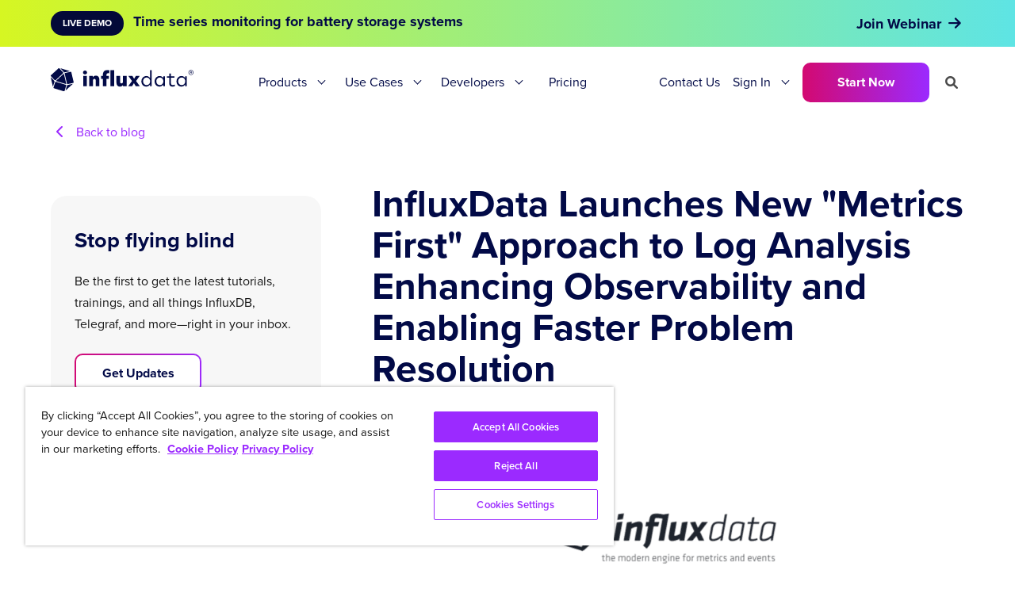

--- FILE ---
content_type: application/javascript; charset=UTF-8
request_url: https://dev.visualwebsiteoptimizer.com/j.php?a=634566&u=https%3A%2F%2Fwww.influxdata.com%2Fblog%2Finfluxdata-launches-new-metrics-first-approach-to-log-analysis-enhancing-observability-and-enabling-faster-problem-resolution%2F&vn=2.2&ph=1&st=1281.810000000064&x=true
body_size: 12430
content:
(function(){function _vwo_err(e){function gE(e,a){return"https://dev.visualwebsiteoptimizer.com/ee.gif?a=634566&s=j.php&_cu="+encodeURIComponent(window.location.href)+"&e="+encodeURIComponent(e&&e.message&&e.message.substring(0,1e3)+"&vn=")+(e&&e.code?"&code="+e.code:"")+(e&&e.type?"&type="+e.type:"")+(e&&e.status?"&status="+e.status:"")+(a||"")}var vwo_e=gE(e);try{typeof navigator.sendBeacon==="function"?navigator.sendBeacon(vwo_e):(new Image).src=vwo_e}catch(err){}}try{var extE=0,prevMode=false;window._VWO_Jphp_StartTime = (window.performance && typeof window.performance.now === 'function' ? window.performance.now() : new Date().getTime());;;(function(){window._VWO=window._VWO||{};var aC=window._vwo_code;if(typeof aC==='undefined'){window._vwo_mt='dupCode';return;}if(window._VWO.sCL){window._vwo_mt='dupCode';window._VWO.sCDD=true;try{if(aC){clearTimeout(window._vwo_settings_timer);var h=document.querySelectorAll('#_vis_opt_path_hides');var x=h[h.length>1?1:0];x&&x.remove();}}catch(e){}return;}window._VWO.sCL=true;;window._vwo_mt="live";var localPreviewObject={};var previewKey="_vis_preview_"+634566;var wL=window.location;;try{localPreviewObject[previewKey]=window.localStorage.getItem(previewKey);JSON.parse(localPreviewObject[previewKey])}catch(e){localPreviewObject[previewKey]=""}try{window._vwo_tm="";var getMode=function(e){var n;if(window.name.indexOf(e)>-1){n=window.name}else{n=wL.search.match("_vwo_m=([^&]*)");n=n&&atob(decodeURIComponent(n[1]))}return n&&JSON.parse(n)};var ccMode=getMode("_vwo_cc");if(window.name.indexOf("_vis_heatmap")>-1||window.name.indexOf("_vis_editor")>-1||ccMode||window.name.indexOf("_vis_preview")>-1){try{if(ccMode){window._vwo_mt=decodeURIComponent(wL.search.match("_vwo_m=([^&]*)")[1])}else if(window.name&&JSON.parse(window.name)){window._vwo_mt=window.name}}catch(e){if(window._vwo_tm)window._vwo_mt=window._vwo_tm}}else if(window._vwo_tm.length){window._vwo_mt=window._vwo_tm}else if(location.href.indexOf("_vis_opt_preview_combination")!==-1&&location.href.indexOf("_vis_test_id")!==-1){window._vwo_mt="sharedPreview"}else if(localPreviewObject[previewKey]){window._vwo_mt=JSON.stringify(localPreviewObject)}if(window._vwo_mt!=="live"){;if(typeof extE!=="undefined"){extE=1}if(!getMode("_vwo_cc")){(function(){var cParam='';try{if(window.VWO&&window.VWO.appliedCampaigns){var campaigns=window.VWO.appliedCampaigns;for(var cId in campaigns){if(campaigns.hasOwnProperty(cId)){var v=campaigns[cId].v;if(cId&&v){cParam='&c='+cId+'-'+v+'-1';break;}}}}}catch(e){}var prevMode=false;_vwo_code.load('https://dev.visualwebsiteoptimizer.com/j.php?mode='+encodeURIComponent(window._vwo_mt)+'&a=634566&f=1&u='+encodeURIComponent(window._vis_opt_url||document.URL)+'&eventArch=true'+'&x=true'+cParam,{sL:window._vwo_code.sL});if(window._vwo_code.sL){prevMode=true;}})();}else{(function(){window._vwo_code&&window._vwo_code.finish();_vwo_ccc={u:"/j.php?a=634566&u=https%3A%2F%2Fwww.influxdata.com%2Fblog%2Finfluxdata-launches-new-metrics-first-approach-to-log-analysis-enhancing-observability-and-enabling-faster-problem-resolution%2F&vn=2.2&ph=1&st=1281.810000000064&x=true"};var s=document.createElement("script");s.src="https://app.vwo.com/visitor-behavior-analysis/dist/codechecker/cc.min.js?r="+Math.random();document.head.appendChild(s)})()}}}catch(e){var vwo_e=new Image;vwo_e.src="https://dev.visualwebsiteoptimizer.com/ee.gif?s=mode_det&e="+encodeURIComponent(e&&e.stack&&e.stack.substring(0,1e3)+"&vn=");aC&&window._vwo_code.finish()}})();
;;window._vwo_cookieDomain="influxdata.com";;;;if(prevMode){return}if(window._vwo_mt === "live"){window.VWO=window.VWO||[];window._vwo_acc_id=634566;window.VWO._=window.VWO._||{};;;window.VWO.visUuid="DAD013625E1D0CF70C13F195CBC0FEFF7|49347c1684095afa4ec8d439e2451bfa";
;_vwo_code.sT=_vwo_code.finished();(function(c,a,e,d,b,z,g,sT){if(window.VWO._&&window.VWO._.isBot)return;const cookiePrefix=window._vwoCc&&window._vwoCc.cookiePrefix||"";const useLocalStorage=sT==="ls";const cookieName=cookiePrefix+"_vwo_uuid_v2";const escapedCookieName=cookieName.replace(/([.*+?^${}()|[\]\\])/g,"\\$1");const cookieDomain=g;function getValue(){if(useLocalStorage){return localStorage.getItem(cookieName)}else{const regex=new RegExp("(^|;\\s*)"+escapedCookieName+"=([^;]*)");const match=e.cookie.match(regex);return match?decodeURIComponent(match[2]):null}}function setValue(value,days){if(useLocalStorage){localStorage.setItem(cookieName,value)}else{e.cookie=cookieName+"="+value+"; expires="+new Date(864e5*days+ +new Date).toGMTString()+"; domain="+cookieDomain+"; path=/"}}let existingValue=null;if(sT){const cookieRegex=new RegExp("(^|;\\s*)"+escapedCookieName+"=([^;]*)");const cookieMatch=e.cookie.match(cookieRegex);const cookieValue=cookieMatch?decodeURIComponent(cookieMatch[2]):null;const lsValue=localStorage.getItem(cookieName);if(useLocalStorage){if(lsValue){existingValue=lsValue;if(cookieValue){e.cookie=cookieName+"=; expires=Thu, 01 Jan 1970 00:00:01 GMT; domain="+cookieDomain+"; path=/"}}else if(cookieValue){localStorage.setItem(cookieName,cookieValue);e.cookie=cookieName+"=; expires=Thu, 01 Jan 1970 00:00:01 GMT; domain="+cookieDomain+"; path=/";existingValue=cookieValue}}else{if(cookieValue){existingValue=cookieValue;if(lsValue){localStorage.removeItem(cookieName)}}else if(lsValue){e.cookie=cookieName+"="+lsValue+"; expires="+new Date(864e5*366+ +new Date).toGMTString()+"; domain="+cookieDomain+"; path=/";localStorage.removeItem(cookieName);existingValue=lsValue}}a=existingValue||a}else{const regex=new RegExp("(^|;\\s*)"+escapedCookieName+"=([^;]*)");const match=e.cookie.match(regex);a=match?decodeURIComponent(match[2]):a}-1==e.cookie.indexOf("_vis_opt_out")&&-1==d.location.href.indexOf("vwo_opt_out=1")&&(window.VWO.visUuid=a),a=a.split("|"),b=new Image,g=window._vis_opt_domain||c||d.location.hostname.replace(/^www\./,""),b.src="https://dev.visualwebsiteoptimizer.com/v.gif?cd="+(window._vis_opt_cookieDays||0)+"&a=634566&d="+encodeURIComponent(d.location.hostname.replace(/^www\./,"") || c)+"&u="+a[0]+"&h="+a[1]+"&t="+z,d.vwo_iehack_queue=[b],setValue(a.join("|"),366)})("influxdata.com",window.VWO.visUuid,document,window,0,_vwo_code.sT,"influxdata.com","false"||null);
;clearTimeout(window._vwo_settings_timer);window._vwo_settings_timer=null;;;;;var vwoCode=window._vwo_code;if(vwoCode.filterConfig&&vwoCode.filterConfig.filterTime==="balanced"){vwoCode.removeLoaderAndOverlay()}var vwo_CIF=false;var UAP=false;;;var _vwo_style=document.getElementById('_vis_opt_path_hides'),_vwo_css=(vwoCode.hide_element_style?vwoCode.hide_element_style():'{opacity:0 !important;filter:alpha(opacity=0) !important;background:none !important;transition:none !important;}')+':root {--vwo-el-opacity:0 !important;--vwo-el-filter:alpha(opacity=0) !important;--vwo-el-bg:none !important;--vwo-el-ts:none !important;}',_vwo_text="" + _vwo_css;if (_vwo_style) { var e = _vwo_style.classList.contains("_vis_hide_layer") && _vwo_style; if (UAP && !UAP() && vwo_CIF && !vwo_CIF()) { e ? e.parentNode.removeChild(e) : _vwo_style.parentNode.removeChild(_vwo_style) } else { if (e) { var t = _vwo_style = document.createElement("style"), o = document.getElementsByTagName("head")[0], s = document.querySelector("#vwoCode"); t.setAttribute("id", "_vis_opt_path_hides"), s && t.setAttribute("nonce", s.nonce), t.setAttribute("type", "text/css"), o.appendChild(t) } if (_vwo_style.styleSheet) _vwo_style.styleSheet.cssText = _vwo_text; else { var l = document.createTextNode(_vwo_text); _vwo_style.appendChild(l) } e ? e.parentNode.removeChild(e) : _vwo_style.removeChild(_vwo_style.childNodes[0])}};window.VWO.ssMeta = { enabled: 0, noSS: 0 };;;VWO._=VWO._||{};window._vwo_clicks=false;VWO._.allSettings=(function(){return{dataStore:{campaigns:{46:{"status":"RUNNING","urlRegex":"^https\\:\\\/\\\/influxdata\\.com.*$","type":"TRACK","clickmap":0,"pc_traffic":100,"ss":null,"version":1,"id":46,"name":"Goal - GetInfluxDB - OSS download button clicks","isEventMigrated":true,"globalCode":[],"exclude_url":"","triggers":[9908965],"mt":{"15":"9908968"},"metrics":[{"type":"g","metricId":0,"id":15}],"ep":1670442346000,"comb_n":{"1":"Website"},"stag":0,"sections":{"1":{"path":"","variations":[],"triggers":[]}},"combs":{"1":1},"segment_code":"true","goals":{"15":{"url":"#post-230125 > div > div.fl-builder-content.fl-builder-content-230125.fl-builder-content-primary.fl-builder-global-templates-locked > div.fl-row.fl-row-full-width.fl-row-bg-none.fl-node-839gleyu4pmq > div > div > div > div.fl-col.fl-node-recli7pdubfs.fl-col-small > div > div.fl-module.fl-module-button.fl-node-8euag4jozcv1.blue-button > div > div > a > span","pExcludeUrl":"","type":"CLICK_ELEMENT","pUrl":"^https\\:\\\/\\\/influxdata\\.com\\\/get\\-influxdb\\\/?(?:[\\?#].*)?$","mca":false}},"manual":false,"multiple_domains":0,"ibe":0}, 42:{"status":"RUNNING","urlRegex":"^https\\:\\\/\\\/influxdata\\.com\\\/.*$","type":"TRACK","clickmap":0,"pc_traffic":100,"ss":null,"version":1,"id":42,"name":"Contact Sales (B) with Chili Piper Form (submit button)","isEventMigrated":true,"globalCode":[],"exclude_url":"","triggers":[9908947],"mt":{"12":"9908950"},"metrics":[{"type":"g","metricId":0,"id":12}],"ep":1668799184000,"comb_n":{"1":"Website"},"stag":0,"sections":{"1":{"path":"","variations":[],"triggers":[]}},"combs":{"1":1},"segment_code":"true","goals":{"12":{"url":"#mktoForm_2793 > div.mktoButtonRow > span > button","pExcludeUrl":"","type":"CLICK_ELEMENT","pUrl":"^https\\:\\\/\\\/influxdata\\.com\\\/contact\\-sales\\-b\\\/?(?:[\\?#].*)?$","mca":false}},"manual":false,"multiple_domains":0,"ibe":0}, 32:{"status":"RUNNING","urlRegex":"^https\\:\\\/\\\/influxdata\\.com.*$","type":"TRACK","clickmap":0,"pc_traffic":100,"ss":null,"version":1,"id":32,"name":"Contact Sales with Chili Piper form","isEventMigrated":true,"globalCode":[],"exclude_url":"","triggers":[9908932],"mt":{"10":"9908935"},"metrics":[{"type":"g","metricId":0,"id":10}],"ep":1668123043000,"comb_n":{"1":"Website"},"stag":0,"sections":{"1":{"path":"","variations":[],"triggers":[]}},"combs":{"1":1},"segment_code":"true","goals":{"10":{"urlRegex":"^https\\:\\\/\\\/influxdata\\.com\\\/contact\\-sales\\\/thank\\-you\\\/?(?:[\\?#].*)?$","pExcludeUrl":"","type":"FORM_SUBMIT","pUrl":"^https\\:\\\/\\\/influxdata\\.com\\\/contact\\-sales\\\/?(?:[\\?#].*)?$|^https\\:\\\/\\\/influxdata\\.com\\\/contact\\-sales\\-b\\\/?(?:[\\?#].*)?$","excludeUrl":"","mca":false}},"manual":false,"multiple_domains":0,"ibe":0}, 35:{"status":"RUNNING","urlRegex":"^https\\:\\\/\\\/influxdata\\.com.*$","type":"TRACK","clickmap":0,"pc_traffic":100,"ss":null,"version":1,"id":35,"name":"Tracking clicks on \"Get InfluxDB\" button","isEventMigrated":true,"globalCode":[],"exclude_url":"","triggers":[9908938],"mt":{"11":"9908941"},"metrics":[{"type":"g","metricId":0,"id":11}],"ep":1668667786000,"comb_n":{"1":"Website"},"stag":0,"sections":{"1":{"path":"","variations":[],"triggers":[]}},"combs":{"1":1},"segment_code":"true","goals":{"11":{"url":"#inline-one > div > div > a","pExcludeUrl":"","type":"CLICK_ELEMENT","pUrl":"^https\\:\\\/\\\/influxdata\\.com\\\/products\\\/?(?:[\\?#].*)?$","mca":false}},"manual":false,"multiple_domains":0,"ibe":0}, 43:{"status":"RUNNING","urlRegex":"^https\\:\\\/\\\/influxdata\\.com\\\/.*$","type":"TRACK","clickmap":0,"pc_traffic":100,"ss":null,"version":1,"id":43,"name":"Contact Sales (Original) Chili Piper form submissions","isEventMigrated":true,"globalCode":[],"exclude_url":"","triggers":[9908953],"mt":{"13":"9908956"},"metrics":[{"type":"g","metricId":0,"id":13}],"ep":1669161031000,"comb_n":{"1":"Website"},"stag":0,"sections":{"1":{"path":"","variations":[],"triggers":[]}},"combs":{"1":1},"segment_code":"true","goals":{"13":{"url":"#mktoForm_2847 > div.mktoButtonRow > span > button","pExcludeUrl":"","type":"CLICK_ELEMENT","pUrl":"^https\\:\\\/\\\/influxdata\\.com\\\/contact\\-sales\\\/?(?:[\\?#].*)?$","mca":false}},"manual":false,"multiple_domains":0,"ibe":0}, 45:{"status":"RUNNING","urlRegex":"^https\\:\\\/\\\/influxdata\\.com.*$","type":"TRACK","clickmap":0,"pc_traffic":100,"ss":null,"version":1,"id":45,"name":"Goal - GetInfluxDB - Try for Free button clicks","isEventMigrated":true,"globalCode":[],"exclude_url":"","triggers":[9908959],"mt":{"14":"9908962"},"metrics":[{"type":"g","metricId":0,"id":14}],"ep":1670442218000,"comb_n":{"1":"Website"},"stag":0,"sections":{"1":{"path":"","variations":[],"triggers":[]}},"combs":{"1":1},"segment_code":"true","goals":{"14":{"url":"#post-230125 > div > div.fl-builder-content.fl-builder-content-230125.fl-builder-content-primary.fl-builder-global-templates-locked > div.fl-row.fl-row-full-width.fl-row-bg-none.fl-node-839gleyu4pmq > div > div > div > div.fl-col.fl-node-e1cynzwj5mks.fl-col-small > div > div.fl-module.fl-module-button.fl-node-opl84fav9yju.blue-button > div > div > a > span","pExcludeUrl":"","type":"CLICK_ELEMENT","pUrl":"^https\\:\\\/\\\/influxdata\\.com\\\/get\\-influxdb\\\/?(?:[\\?#].*)?$","mca":false}},"manual":false,"multiple_domains":0,"ibe":0}, 197:{"status":"RUNNING","urlRegex":"","sections":{"1":{"sen":{"2":true,"1":true},"variation_names":{"2":"Experience-1","1":"Original"},"triggers":{"2":"11844121","1":"11844121"},"path":"","variations":{"2":[{"xpath":"#page","tag":"C_634566_197_1_2_0","rtag":"R_634566_197_1_2_0"}],"1":[]},"segment":{"2":"true","1":"true"},"globalWidgetSnippetIds":{"2":[],"1":[]}}},"type":"VISUAL_AB","clickmap":1,"pgre":true,"pc_traffic":100,"ss":null,"triggers":[10560835],"version":4,"id":197,"iType":{"type":"TARGETING","v":1},"pg_config":["2087916"],"metrics":[{"type":"m","metricId":1140799,"id":1}],"name":"Resources update on Paul's Beta blog post","comb_n":{"2":"Experience-1","1":"Original"},"GTM":1,"exclude_url":"","ps":true,"mt":{"1":"10157293"},"ep":1742221024000,"globalCode":[],"varSegAllowed":true,"stag":0,"muts":{"post":{"refresh":true,"enabled":true}},"combs":{"2":1,"1":0},"segment_code":"true","goals":{"1":{"type":"CUSTOM_GOAL","identifier":"vwo_engagement","mca":false}},"manual":false,"multiple_domains":0,"ibe":0}, 187:{"status":"RUNNING","urlRegex":"","sections":{"1":{"sen":{"2":true,"1":true},"variation_names":{"2":"Experience-1","1":"Original"},"triggers":{"2":"11844121","1":"11844121"},"path":"","variations":{"2":[{"xpath":".feature-flex > a:nth-of-type(1)","tag":"C_634566_187_1_2_0","rtag":"R_634566_187_1_2_0"},{"xpath":".feature-flex > a:nth-of-type(2)","tag":"C_634566_187_1_2_1","rtag":"R_634566_187_1_2_1"},{"xpath":".feature-flex > a:nth-of-type(3)","tag":"C_634566_187_1_2_2","rtag":"R_634566_187_1_2_2"},{"xpath":".feature-flex > a:nth-of-type(4)","tag":"C_634566_187_1_2_3","rtag":"R_634566_187_1_2_3"},{"xpath":".feature-flex > a:nth-of-type(5)","tag":"C_634566_187_1_2_4","rtag":"R_634566_187_1_2_4"},{"xpath":".feature-flex > a:nth-of-type(6)","tag":"C_634566_187_1_2_5","rtag":"R_634566_187_1_2_5"}],"1":[]},"segment":{"2":"true","1":"true"},"globalWidgetSnippetIds":{"2":[],"1":[]}}},"type":"VISUAL_AB","clickmap":1,"pgre":true,"pc_traffic":100,"ss":null,"triggers":[10560835],"version":4,"id":187,"iType":{"type":"TARGETING","v":1},"pg_config":["2031703"],"metrics":[{"type":"m","metricId":1140799,"id":1}],"name":"Resources replacement - \"Query the Latest Values...\" blog post","comb_n":{"2":"Experience-1","1":"Original"},"GTM":1,"exclude_url":"","ps":true,"mt":{"1":"10157293"},"ep":1740954880000,"globalCode":[],"varSegAllowed":true,"stag":0,"muts":{"post":{"refresh":true,"enabled":true}},"combs":{"2":1,"1":0},"segment_code":"true","goals":{"1":{"type":"CUSTOM_GOAL","identifier":"vwo_engagement","mca":false}},"manual":false,"multiple_domains":0,"ibe":0}, 190:{"status":"RUNNING","urlRegex":"","sections":{"1":{"sen":{"2":true,"1":true},"variation_names":{"2":"Experience-1","1":"Original"},"triggers":{"2":"11844121","1":"11844121"},"path":"","variations":{"2":[{"xpath":".page","tag":"C_634566_190_1_2_0","rtag":"R_634566_190_1_2_0"}],"1":[]},"segment":{"2":"true","1":"true"},"globalWidgetSnippetIds":{"2":[],"1":[]}}},"type":"VISUAL_AB","clickmap":1,"pgre":true,"pc_traffic":100,"ss":null,"triggers":[10560835],"version":4,"id":190,"iType":{"type":"TARGETING","v":1},"pg_config":["2031760"],"metrics":[{"type":"m","metricId":1140799,"id":1}],"name":"Resources replacement - \"Scale Time Series Workloads on AWS...\" blog","comb_n":{"2":"Experience-1","1":"Original"},"GTM":1,"exclude_url":"","ps":true,"mt":{"1":"10157293"},"ep":1740977831000,"globalCode":[],"varSegAllowed":true,"stag":0,"muts":{"post":{"refresh":true,"enabled":true}},"combs":{"2":1,"1":0},"segment_code":"true","goals":{"1":{"type":"CUSTOM_GOAL","identifier":"vwo_engagement","mca":false}},"manual":false,"multiple_domains":0,"ibe":0}, 186:{"status":"RUNNING","urlRegex":"","sections":{"1":{"sen":{"2":true,"1":true},"variation_names":{"2":"Experience-1","1":"Original"},"triggers":{"2":"11844121","1":"11844121"},"path":"","variations":{"2":[{"xpath":".feature-flex > a:nth-of-type(3)","tag":"C_634566_186_1_2_0","rtag":"R_634566_186_1_2_0"},{"xpath":".feature-flex > a:nth-of-type(4)","tag":"C_634566_186_1_2_1","rtag":"R_634566_186_1_2_1"},{"xpath":".feature-flex > a:nth-of-type(6)","tag":"C_634566_186_1_2_2","rtag":"R_634566_186_1_2_2"},{"xpath":".feature-flex > a:nth-of-type(1)","tag":"C_634566_186_1_2_3","rtag":"R_634566_186_1_2_3"},{"xpath":".feature-flex > a:nth-of-type(2)","tag":"C_634566_186_1_2_4","rtag":"R_634566_186_1_2_4"},{"xpath":".feature-flex > a:nth-of-type(5)","tag":"C_634566_186_1_2_5","rtag":"R_634566_186_1_2_5"}],"1":[]},"segment":{"2":"true","1":"true"},"globalWidgetSnippetIds":{"2":[],"1":[]}}},"type":"VISUAL_AB","clickmap":1,"pgre":true,"pc_traffic":100,"ss":null,"triggers":[10560835],"version":4,"id":186,"iType":{"type":"TARGETING","v":1},"pg_config":["2031226"],"metrics":[{"type":"m","metricId":1140799,"id":1}],"name":"Resources replacement - for Paul's InfluxDB 3 blog","comb_n":{"2":"Experience-1","1":"Original"},"GTM":1,"exclude_url":"","ps":true,"mt":{"1":"10157293"},"ep":1740953113000,"globalCode":[],"varSegAllowed":true,"stag":0,"muts":{"post":{"refresh":true,"enabled":true}},"combs":{"2":1,"1":0},"segment_code":"true","goals":{"1":{"type":"CUSTOM_GOAL","identifier":"vwo_engagement","mca":false}},"manual":false,"multiple_domains":0,"ibe":0}, 188:{"status":"RUNNING","urlRegex":"","sections":{"1":{"sen":{"2":true,"1":true},"variation_names":{"2":"Experience-1","1":"Original"},"triggers":{"2":"11844121","1":"11844121"},"path":"","variations":{"2":[{"xpath":".feature-flex > a:nth-of-type(1)","tag":"C_634566_188_1_2_0","rtag":"R_634566_188_1_2_0"},{"xpath":".feature-flex > a:nth-of-type(2)","tag":"C_634566_188_1_2_1","rtag":"R_634566_188_1_2_1"},{"xpath":".feature-flex > a:nth-of-type(4)","tag":"C_634566_188_1_2_2","rtag":"R_634566_188_1_2_2"},{"xpath":".feature-flex > a:nth-of-type(5)","tag":"C_634566_188_1_2_3","rtag":"R_634566_188_1_2_3"},{"xpath":".feature-flex > a:nth-of-type(6)","tag":"C_634566_188_1_2_4","rtag":"R_634566_188_1_2_4"},{"xpath":".feature-flex > a:nth-of-type(3)","tag":"C_634566_188_1_2_5","rtag":"R_634566_188_1_2_5"}],"1":[]},"segment":{"2":"true","1":"true"},"globalWidgetSnippetIds":{"2":[],"1":[]}}},"type":"VISUAL_AB","clickmap":1,"pgre":true,"pc_traffic":100,"ss":null,"triggers":[10560835],"version":4,"id":188,"iType":{"type":"TARGETING","v":1},"pg_config":["2031616"],"metrics":[{"type":"m","metricId":1140799,"id":1}],"name":"Resources replacement - Even's blog about InfluxDB 3","comb_n":{"2":"Experience-1","1":"Original"},"GTM":1,"exclude_url":"","ps":true,"mt":{"1":"10157293"},"ep":1740976049000,"globalCode":[],"varSegAllowed":true,"stag":0,"muts":{"post":{"refresh":true,"enabled":true}},"combs":{"2":1,"1":0},"segment_code":"true","goals":{"1":{"type":"CUSTOM_GOAL","identifier":"vwo_engagement","mca":false}},"manual":false,"multiple_domains":0,"ibe":0}, 289:{"status":"RUNNING","urlRegex":"","pgre":true,"version":4,"aMTP":1,"name":"Home - Real-world AI vs Physical AI  - 289","mt":{"2":"21423052","1":"21423049"},"ep":1766446338000,"multiple_domains":0,"pg_config":["3089041"],"type":"VISUAL_AB","clickmap":1,"triggers":["10560835"],"ss":null,"id":289,"muts":{"post":{"refresh":true,"enabled":true}},"sV":1,"cEV":1,"comb_n":{"2":"Variation-1","1":"Control"},"exclude_url":"","varSegAllowed":false,"ibe":0,"pc_traffic":100,"metrics":[{"type":"g","metricId":0,"id":1},{"type":"m","metricId":2057179,"id":2}],"segment_code":"true","stag":1,"sections":{"1":{"editorXPaths":{"2":".gap-60 > div:nth-of-type(1) > h1:nth-of-type(1)","1":""},"variation_names":{"2":"Variation-1","1":"Control"},"triggers":[],"path":"","variations":{"2":[{"xpath":".gap-60 > div:nth-of-type(1) > h1:nth-of-type(1)","tag":"C_634566_289_1_2_0","rtag":"R_634566_289_1_2_0"}],"1":[]},"segment":{"2":1,"1":1},"globalWidgetSnippetIds":{"2":[],"1":[]}}},"combs":{"2":0.5,"1":0.5},"GTM":1,"goals":{"2":{"type":"CUSTOM_GOAL","identifier":"vwo_pageView","mca":false},"1":{"type":"CUSTOM_GOAL","identifier":null,"mca":false}},"globalCode":[],"ps":true,"manual":false}, 287:{"varSegAllowed":false,"status":"RUNNING","urlRegex":"","ps":true,"type":"VISUAL_AB","clickmap":1,"triggers":["10560835"],"pc_traffic":100,"ss":null,"pg_config":["2983162"],"version":4,"id":287,"muts":{"post":{"refresh":true,"enabled":true}},"cEV":1,"aMTP":1,"globalCode":[],"comb_n":{"2":"Variation-2","1":"Control"},"sV":1,"exclude_url":"","metrics":[{"type":"m","metricId":1355802,"id":2},{"type":"g","metricId":0,"id":4}],"mt":{"2":"12670989","4":"20943004"},"pgre":true,"ep":1763677320000,"name":"Contact Sales page - added Support link","stag":1,"sections":{"1":{"editorXPaths":{"2":[],"1":[]},"variation_names":{"2":"Variation-2","1":"Control"},"triggers":[],"path":"","variations":{"2":[{"xpath":".is-vcentered > div:nth-of-type(1)","tag":"C_634566_287_1_2_0","rtag":"R_634566_287_1_2_0"}],"1":[]},"segment":{"2":1,"1":1},"globalWidgetSnippetIds":{"2":[],"1":[]}}},"combs":{"2":0.5,"1":0.5},"segment_code":"true","goals":{"2":{"type":"CUSTOM_GOAL","identifier":"vwo_pageView","mca":false},"4":{"type":"CUSTOM_GOAL","identifier":null,"mca":false}},"manual":false,"multiple_domains":0,"ibe":0}, 286:{"status":"RUNNING","urlRegex":"^https\\:\\\/\\\/influxdata\\.com\\\/products\\\/influxdb\\-3\\-enterprise(?:(\\?[^#]*))?(?:(#.*))?$","type":"SPLIT_URL","clickmap":1,"pc_traffic":100,"ss":null,"varSegAllowed":false,"version":4,"id":286,"ps":true,"triggers":["19948850"],"sV":1,"globalCode":[],"comb_n":{"2":"Variation-1","1":"Control"},"cEV":1,"exclude_url":"","metrics":[{"type":"m","metricId":1355811,"id":1},{"type":"m","metricId":1305310,"id":2},{"type":"m","metricId":1930433,"id":3},{"type":"m","metricId":1433865,"id":4},{"type":"m","metricId":1355823,"id":5},{"type":"m","metricId":1355820,"id":6},{"type":"m","metricId":1355802,"id":7}],"mt":{"4":"13658754","5":"12671001","6":"12670998","1":"12669894","7":"12670989","2":"11943514","3":"19948853"},"pgre":true,"manual":false,"segment_code":"true","stag":1,"name":"Enterprise page - added CTAs test","combs":{"2":0.5,"1":0.5},"sections":{"1":{"variationsRegex":{"2":"^https\\:\\\/\\\/influxdata\\.com\\\/products\\\/influxdb3\\-enterprise\\\/?(?:[\\?#].*)?$","1":"^https\\:\\\/\\\/influxdata\\.com\\\/products\\\/influxdb\\-3\\-enterprise\\\/?(?:[\\?#].*)?$"},"urlModes":{"2":1,"1":1},"variation_names":{"2":"Variation-1","1":"Control"},"path":"","variations":{"2":"https:\/\/www.influxdata.com\/products\/influxdb3-enterprise","1":"https:\/\/www.influxdata.com\/products\/influxdb-3-enterprise"},"segment":{"2":1,"1":1},"triggers":[]}},"goals":{"4":{"type":"CUSTOM_GOAL","identifier":"vwo_pageView","mca":false},"5":{"type":"CUSTOM_GOAL","identifier":"vwo_pageView","mca":false},"6":{"type":"CUSTOM_GOAL","identifier":"vwo_pageView","mca":false},"1":{"type":"CUSTOM_GOAL","identifier":"vwo_pageView","mca":false},"7":{"type":"CUSTOM_GOAL","identifier":"vwo_pageView","mca":false},"2":{"url":["enterprise3-script"],"type":"CUSTOM_GOAL","identifier":"vwo_dom_click","mca":false},"3":{"type":"CUSTOM_GOAL","identifier":"vwo_dom_click","mca":false}},"ep":1762397860000,"multiple_domains":0,"ibe":0}, 288:{"varSegAllowed":false,"status":"RUNNING","urlRegex":"","ps":true,"type":"VISUAL_AB","clickmap":1,"triggers":[10560835],"pc_traffic":100,"ss":null,"pg_config":["3008833"],"version":4,"id":288,"muts":{"post":{"refresh":true,"enabled":true}},"cEV":1,"aMTP":1,"globalCode":[],"comb_n":{"2":"Variation-1","1":"Control"},"sV":1,"exclude_url":"","metrics":[{"type":"m","metricId":1995034,"id":1},{"type":"m","metricId":1995037,"id":2},{"type":"m","metricId":1995040,"id":3},{"type":"m","metricId":1140799,"id":4}],"mt":{"4":"10157293","3":"20665708","2":"20665705","1":"20665702"},"pgre":true,"ep":1764553421000,"name":"LP InfluxDB - Ent registration vs Ent download popup","stag":1,"sections":{"1":{"variation_names":{"2":"Variation-1","1":"Control"},"triggers":[],"path":"","variations":{"2":[{"xpath":".is-three-fifths-old > a:nth-of-type(1)","tag":"C_634566_288_1_2_0","rtag":"R_634566_288_1_2_0"},{"xpath":".br-30 > div:nth-of-type(1) > a:nth-of-type(1)","tag":"C_634566_288_1_2_1","rtag":"R_634566_288_1_2_1"},{"xpath":".enterpriseDllink","tag":"C_634566_288_1_2_2","rtag":"R_634566_288_1_2_2"},{"xpath":".is-one-third > a:nth-of-type(1)","tag":"C_634566_288_1_2_3","rtag":"R_634566_288_1_2_3"}],"1":[]},"segment":{"2":1,"1":1},"globalWidgetSnippetIds":{"2":[],"1":[]}}},"combs":{"2":0.5,"1":0.5},"segment_code":"true","goals":{"4":{"type":"CUSTOM_GOAL","identifier":"vwo_engagement","mca":false},"3":{"type":"CUSTOM_GOAL","identifier":"vwo_pageView","mca":false},"2":{"url":".copy-btn-enterprise","type":"CUSTOM_GOAL","identifier":"vwo_dom_click","mca":false},"1":{"type":"CUSTOM_GOAL","identifier":"vwo_pageView","mca":false}},"manual":false,"multiple_domains":0,"ibe":0}, 192:{"status":"RUNNING","urlRegex":"","sections":{"1":{"sen":{"2":true,"1":true},"variation_names":{"2":"Experience-1","1":"Original"},"triggers":{"2":"11844121","1":"11844121"},"path":"","variations":{"2":[{"xpath":"#page","tag":"C_634566_192_1_2_0","rtag":"R_634566_192_1_2_0"}],"1":[]},"segment":{"2":"true","1":"true"},"globalWidgetSnippetIds":{"2":[],"1":[]}}},"type":"VISUAL_AB","clickmap":1,"pgre":true,"pc_traffic":100,"ss":null,"triggers":[10560835],"version":4,"id":192,"iType":{"type":"TARGETING","v":1},"pg_config":["2031733"],"metrics":[{"type":"m","metricId":1140799,"id":1}],"name":"Resources replacement - \"Transform Data with the New Python...\" blog","comb_n":{"2":"Experience-1","1":"Original"},"GTM":1,"exclude_url":"","ps":true,"mt":{"1":"10157293"},"ep":1740977989000,"globalCode":[],"varSegAllowed":true,"stag":0,"muts":{"post":{"refresh":true,"enabled":true}},"combs":{"2":1,"1":0},"segment_code":"true","goals":{"1":{"type":"CUSTOM_GOAL","identifier":"vwo_engagement","mca":false}},"manual":false,"multiple_domains":0,"ibe":0}, 217:{"status":"RUNNING","urlRegex":"","sections":{"1":{"sen":{"2":true,"1":true},"variation_names":{"2":"Experience-1","1":"Original"},"triggers":{"2":"11844121","1":"11844121"},"path":"","variations":{"2":[{"xpath":".featured","tag":"C_634566_217_1_2_0","rtag":"R_634566_217_1_2_0"}],"1":[]},"segment":{"2":"true","1":"true"},"globalWidgetSnippetIds":{"2":[],"1":[]}}},"type":"VISUAL_AB","clickmap":1,"pgre":true,"pc_traffic":100,"ss":null,"triggers":[10560835],"version":4,"id":217,"iType":{"type":"TARGETING","v":1},"pg_config":["2128164"],"metrics":[{"type":"m","metricId":1140799,"id":1}],"name":"Resources change to v3 - Preventing Alert Storms blog post","comb_n":{"2":"Experience-1","1":"Original"},"GTM":1,"exclude_url":"","ps":true,"mt":{"1":"10157293"},"ep":1743036955000,"globalCode":[],"varSegAllowed":true,"stag":0,"muts":{"post":{"refresh":true,"enabled":true}},"combs":{"2":1,"1":0},"segment_code":"true","goals":{"1":{"type":"CUSTOM_GOAL","identifier":"vwo_engagement","mca":false}},"manual":false,"multiple_domains":0,"ibe":0}, 189:{"status":"RUNNING","urlRegex":"","sections":{"1":{"sen":{"2":true,"1":true},"variation_names":{"2":"Experience-1","1":"Original"},"triggers":{"2":"11844121","1":"11844121"},"path":"","variations":{"2":[{"xpath":"#page","tag":"C_634566_189_1_2_0","rtag":"R_634566_189_1_2_0"}],"1":[]},"segment":{"2":"true","1":"true"},"globalWidgetSnippetIds":{"2":[],"1":[]}}},"type":"VISUAL_AB","clickmap":1,"pgre":true,"pc_traffic":100,"ss":null,"triggers":[10560835],"version":4,"id":189,"iType":{"type":"TARGETING","v":1},"pg_config":["2031781"],"metrics":[{"type":"m","metricId":1140799,"id":1}],"name":"Resources replacement - InfluxData and AWS Expand Strategic Offering... blog","comb_n":{"2":"Experience-1","1":"Original"},"GTM":1,"exclude_url":"","ps":true,"mt":{"1":"10157293"},"ep":1740977726000,"globalCode":[],"varSegAllowed":true,"stag":0,"muts":{"post":{"refresh":true,"enabled":true}},"combs":{"2":1,"1":0},"segment_code":"true","goals":{"1":{"type":"CUSTOM_GOAL","identifier":"vwo_engagement","mca":false}},"manual":false,"multiple_domains":0,"ibe":0}},changeSets:{},plugins:{"GEO":{"vn":"geoip2","cEU":"","rn":"Ohio","r":"OH","c":"Columbus","cn":"United States","cc":"US","conC":"NA"},"UA":{"os":"MacOS","dt":"spider","br":"Other","de":"Other","ps":"desktop:false:Mac OS X:10.15.7:ClaudeBot:1:Spider"},"IP":"18.217.31.55","PIICONFIG":false,"ACCTZ":"America\/Boise","DACDNCONFIG":{"SD":false,"DT":{"DELAYAFTERTRIGGER":1000,"DEVICE":"mobile","TC":"function(){ return _vwo_t.cm('eO','js',VWO._.dtc.ctId); };","SEGMENTCODE":"function(){ return _vwo_s().f_e(_vwo_s().dt(),'mobile') };"},"SPA":true,"DLRE":1733473553,"aSM":false,"BSECJ":false,"AST":false,"FB":false,"CKLV":false,"UCP":false,"CINSTJS":false,"CJ":false,"CRECJS":false,"eNC":false,"IAF":false,"RDBG":false,"PRTHD":false,"DONT_IOS":false,"SST":false,"CSHS":false,"DNDOFST":1000,"jsConfig":{"se":1,"sstd":"","iche":1,"ivocpa":false,"ele":1,"ge":1,"earc":1,"vqe":false,"m360":1,"ast":0,"recData360Enabled":1},"SCC":"{\"cache\":0}","debugEvt":false,"SPAR":false},"LIBINFO":{"WORKER":{"HASH":"70faafffa0475802f5ee03ca5ff74179br"},"SURVEY_HTML":{"HASH":"9e434dd4255da1c47c8475dbe2dcce30br"},"SURVEY_DEBUG_EVENTS":{"HASH":"070e0146fac2addb72df1f8a77c73552br"},"DEBUGGER_UI":{"HASH":"ac2f1194867fde41993ef74a1081ed6bbr"},"EVAD":{"LIB_SUFFIX":"","HASH":""},"HEATMAP_HELPER":{"HASH":"c5d6deded200bc44b99989eeb81688a4br"},"OPA":{"HASH":"5303a2e47022fe35a05168d25b9c3a37br","PATH":"\/4.0"},"SURVEY":{"HASH":"26c3d4886040fa9c2a9d64ea634f2facbr"},"TRACK":{"LIB_SUFFIX":"","HASH":"13868f8d526ad3d74df131c9d3ab264bbr"}}},vwoData:{"gC":null,"pR":[]},crossDomain:{},integrations:{"197":{"GTM":1},"189":{"GTM":1},"190":{"GTM":1},"186":{"GTM":1},"188":{"GTM":1},"260":{"GTM":1},"187":{"GTM":1},"192":{"GTM":1},"281":{"GTM":1},"217":{"GTM":1},"289":{"GTM":1}},events:{"vwo_variationShown":{},"vwo_debugLogs":{},"vwo_dom_click":{"nS":["target.innerText","target"]},"vwo_trackGoalVisited":{},"vwo_newSessionCreated":{},"vwo_syncVisitorProp":{},"vwo_dom_submit":{},"vwo_analyzeHeatmap":{},"vwo_analyzeRecording":{},"vwo_analyzeForm":{},"vwo_sessionSync":{},"vwo_screenViewed":{},"vwo_log":{},"vwo_sdkDebug":{},"vwo_survey_questionAttempted":{},"vwo_survey_complete":{},"vwo_surveyCompleted":{},"vwo_leaveIntent":{},"vwo_conversion":{},"vwo_surveyDisplayed":{},"vwo_timer":{"nS":["timeSpent"]},"vwo_dom_scroll":{"nS":["pxBottom","bottom","top","pxTop"]},"vwo_appLaunched":{},"vwo_dom_hover":{},"vwo_sdkUsageStats":{},"vwo_performance":{},"vwo_repeatedHovered":{},"vwo_repeatedScrolled":{},"vwo_tabOut":{},"vwo_mouseout":{},"vwo_selection":{},"vwo_copy":{},"vwo_quickBack":{},"vwo_pageRefreshed":{},"vwo_cursorThrashed":{},"vwo_fling":{},"vwo_surveyAttempted":{},"vwo_surveyExtraData":{},"vwo_surveyQuestionDisplayed":{},"vwo_surveyClosed":{},"vwo_pageUnload":{},"vwo_orientationChanged":{},"vwo_appTerminated":{},"vwo_appComesInForeground":{},"vwo_appGoesInBackground":{},"vwo_survey_submit":{},"vwo_survey_reachedThankyou":{},"vwo_survey_questionShown":{},"vwo_survey_display":{},"vwo_survey_close":{},"vwo_survey_attempt":{},"vwo_fmeSdkInit":{},"vwo_revenue":{},"vwo_customTrigger":{},"vwo_tabIn":{},"vwo_recommendation_block_shown":{},"vwo_surveyQuestionAttempted":{},"vwo_longPress":{},"vwo_goalVisit":{"nS":["expId"]},"vwo_errorOnPage":{},"vwo_surveyQuestionSubmitted":{},"vwo_networkChanged":{},"vwo_autoCapture":{},"vwo_zoom":{},"vwo_pageView":{},"vwo_scroll":{},"vwo_doubleTap":{},"vwo_singleTap":{},"vwo_appNotResponding":{},"vwo_appCrashed":{},"vwo_page_session_count":{},"vwo_rC":{},"vwo_vA":{},"vwo_survey_surveyCompleted":{},"vwo_customConversion":{}},visitorProps:{"vwo_email":{},"vwo_domain":{}},uuid:"DAD013625E1D0CF70C13F195CBC0FEFF7",syV:{},syE:{},cSE:{},CIF:false,syncEvent:"sessionCreated",syncAttr:"sessionCreated"},sCIds:["286"],oCids:["46","42","32","35","43","45","197","187","190","186","188","289","287","288","192","217","189"],triggers:{"75":{"cnds":[{"event":"vwo_urlChange","id":99}]},"19948850":{"cnds":["o",["a",{"id":500,"event":"vwo_pageView","filters":[["storage.cookies._vis_opt_exp_286_split","nbl"]]},{"id":504,"event":"vwo_pageView","filters":[["page.url","urlReg","^https\\:\\\/\\\/influxdata\\.com\\\/products\\\/influxdb3\\-enterprise\\\/?(?:[\\?#].*)?$"]]}],["a",{"event":"vwo_visibilityTriggered","id":5,"filters":[]},{"id":1000,"event":"vwo_pageView","filters":[]}]],"dslv":2},"9908932":{"cnds":["a",{"event":"vwo__activated","id":3,"filters":[["event.id","eq","32"]]},{"event":"vwo_notRedirecting","id":4,"filters":[]},{"event":"vwo_visibilityTriggered","id":5,"filters":[]},{"id":1000,"event":"vwo_pageView","filters":[]}],"dslv":2},"20665702":{"cnds":[{"id":1000,"event":"vwo_pageView","filters":[["page.url","pgc","3008827"]]}],"dslv":2},"20665705":{"cnds":[{"id":1000,"event":"vwo_dom_click","filters":[["event.target","sel",".copy-btn-enterprise"]]}],"dslv":2},"20665708":{"cnds":[{"id":1000,"event":"vwo_pageView","filters":[["page.url","pgc","3008830"]]}],"dslv":2},"9908959":{"cnds":["a",{"event":"vwo__activated","id":3,"filters":[["event.id","eq","45"]]},{"event":"vwo_notRedirecting","id":4,"filters":[]},{"event":"vwo_visibilityTriggered","id":5,"filters":[]},{"id":1000,"event":"vwo_pageView","filters":[]}],"dslv":2},"11943514":{"cnds":[{"id":1000,"event":"vwo_dom_click","filters":[["event.target","sel",".enterprise3-script"]]}],"dslv":2},"19948853":{"cnds":[{"id":1000,"event":"vwo_dom_click","filters":[["page.url","pgc","2933777"]]}],"dslv":2},"13658754":{"cnds":[{"id":1000,"event":"vwo_pageView","filters":[["page.url","pgc","2615601"]]}],"dslv":2},"12671001":{"cnds":[{"id":1000,"event":"vwo_pageView","filters":[["page.url","pgc","2875817"]]}],"dslv":2},"12670998":{"cnds":[{"id":1000,"event":"vwo_pageView","filters":[["page.url","pgc","2329118"]]}],"dslv":2},"9908965":{"cnds":["a",{"event":"vwo__activated","id":3,"filters":[["event.id","eq","46"]]},{"event":"vwo_notRedirecting","id":4,"filters":[]},{"event":"vwo_visibilityTriggered","id":5,"filters":[]},{"id":1000,"event":"vwo_pageView","filters":[]}],"dslv":2},"9908956":{"cnds":[{"id":1000,"event":"vwo_dom_click","filters":[["event.target","sel","#mktoForm_2847 > div.mktoButtonRow > span > button"]]}],"dslv":2},"9908968":{"cnds":[{"id":1000,"event":"vwo_dom_click","filters":[["event.target","sel","#post-230125 > div > div.fl-builder-content.fl-builder-content-230125.fl-builder-content-primary.fl-builder-global-templates-locked > div.fl-row.fl-row-full-width.fl-row-bg-none.fl-node-839gleyu4pmq > div > div > div > div.fl-col.fl-node-recli7pdubfs.fl-col-small > div > div.fl-module.fl-module-button.fl-node-8euag4jozcv1.blue-button > div > div > a > span"]]}],"dslv":2},"12670989":{"cnds":[{"id":1000,"event":"vwo_pageView","filters":[["page.url","pgc","3044029"]]}],"dslv":2},"20943004":{"cnds":[{"id":1000,"event":"vwo_dom_click","filters":[["event.targetUrl","urlReg","^https?\\:\\\/\\\/(w{3}\\.)?support\\.influxdata\\.com\\\/s\\\/?(?:[\\?#].*)?$"]]}],"dslv":2},"9908947":{"cnds":["a",{"event":"vwo__activated","id":3,"filters":[["event.id","eq","42"]]},{"event":"vwo_notRedirecting","id":4,"filters":[]},{"event":"vwo_visibilityTriggered","id":5,"filters":[]},{"id":1000,"event":"vwo_pageView","filters":[]}],"dslv":2},"10560835":{"cnds":["a",{"event":"vwo_mutationObserved","id":2},{"event":"vwo_notRedirecting","id":4,"filters":[]},{"event":"vwo_visibilityTriggered","id":5,"filters":[]},{"id":1000,"event":"vwo_pageView","filters":[]},{"id":1002,"event":"vwo_pageView","filters":[]}],"dslv":2},"11844121":{"cnds":[{"id":502,"event":"trigger.10560835"}],"dslv":2},"9908950":{"cnds":[{"id":1000,"event":"vwo_dom_click","filters":[["event.target","sel","#mktoForm_2793 > div.mktoButtonRow > span > button"]]}],"dslv":2},"9908935":{"cnds":[{"id":1000,"event":"vwo_dom_submit","filters":[["event.targetUrl","urlReg","^https\\:\\\/\\\/influxdata\\.com\\\/contact\\-sales\\\/thank\\-you\\\/?(?:[\\?#].*)?$"]]}],"dslv":2},"9908962":{"cnds":[{"id":1000,"event":"vwo_dom_click","filters":[["event.target","sel","#post-230125 > div > div.fl-builder-content.fl-builder-content-230125.fl-builder-content-primary.fl-builder-global-templates-locked > div.fl-row.fl-row-full-width.fl-row-bg-none.fl-node-839gleyu4pmq > div > div > div > div.fl-col.fl-node-e1cynzwj5mks.fl-col-small > div > div.fl-module.fl-module-button.fl-node-opl84fav9yju.blue-button > div > div > a > span"]]}],"dslv":2},"10157293":{"cnds":["o",{"id":1000,"event":"vwo_dom_click","filters":[["event.userEngagement","eq",true]]},{"id":1001,"event":"vwo_dom_submit","filters":[["event.userEngagement","eq",true]]}],"dslv":2},"21423049":{"cnds":[{"id":1000,"event":"vwo_dom_click","filters":[["event.targetUrl","urlReg","^\\\/contact\\-sales\\\/?(?:[\\?#].*)?$"]]}],"dslv":2},"2":{"cnds":[{"event":"vwo_variationShown","id":100}]},"9908938":{"cnds":["a",{"event":"vwo__activated","id":3,"filters":[["event.id","eq","35"]]},{"event":"vwo_notRedirecting","id":4,"filters":[]},{"event":"vwo_visibilityTriggered","id":5,"filters":[]},{"id":1000,"event":"vwo_pageView","filters":[]}],"dslv":2},"9908953":{"cnds":["a",{"event":"vwo__activated","id":3,"filters":[["event.id","eq","43"]]},{"event":"vwo_notRedirecting","id":4,"filters":[]},{"event":"vwo_visibilityTriggered","id":5,"filters":[]},{"id":1000,"event":"vwo_pageView","filters":[]}],"dslv":2},"5":{"cnds":[{"event":"vwo_postInit","id":101}]},"21423052":{"cnds":[{"id":1000,"event":"vwo_pageView","filters":[["page.url","pgc","3089038"]]}],"dslv":2},"9908941":{"cnds":[{"id":1000,"event":"vwo_dom_click","filters":[["event.target","sel","#inline-one > div > div > a"]]}],"dslv":2},"8":{"cnds":[{"event":"vwo_pageView","id":102}]},"9":{"cnds":[{"event":"vwo_groupCampTriggered","id":105}]},"12669894":{"cnds":[{"id":1000,"event":"vwo_pageView","filters":[["page.url","pgc","2200275"]]}],"dslv":2},"11":{"cnds":[{"event":"vwo_dynDataFetched","id":105,"filters":[["event.state","eq",1]]}]}},preTriggers:{},tags:{},rules:[{"tags":[{"id":"metric","metricId":1355823,"data":{"campaigns":[{"c":286,"g":5}],"type":"m"}}],"triggers":["12671001"]},{"tags":[{"data":"campaigns.286","id":"runCampaign","priority":0}],"triggers":["19948850"]},{"tags":[{"data":"campaigns.32","id":"runCampaign","priority":4}],"triggers":["9908932"]},{"tags":[{"id":"metric","metricId":1995037,"data":{"campaigns":[{"c":288,"g":2}],"type":"m"}}],"triggers":["20665705"]},{"tags":[{"id":"metric","metricId":1433865,"data":{"campaigns":[{"c":286,"g":4}],"type":"m"}}],"triggers":["13658754"]},{"tags":[{"id":"metric","metricId":1995034,"data":{"campaigns":[{"c":288,"g":1}],"type":"m"}}],"triggers":["20665702"]},{"tags":[{"id":"metric","metricId":0,"data":{"campaigns":[{"c":32,"g":10}],"type":"g"}}],"triggers":["9908935"]},{"tags":[{"id":"metric","metricId":1995040,"data":{"campaigns":[{"c":288,"g":3}],"type":"m"}}],"triggers":["20665708"]},{"tags":[{"data":"campaigns.42","id":"runCampaign","priority":4}],"triggers":["9908947"]},{"tags":[{"data":"campaigns.45","id":"runCampaign","priority":4}],"triggers":["9908959"]},{"tags":[{"id":"metric","metricId":1305310,"data":{"campaigns":[{"c":286,"g":2}],"type":"m"}}],"triggers":["11943514"]},{"tags":[{"data":"campaigns.289","id":"runCampaign","priority":4},{"triggerIds":["10560835"],"data":"campaigns.287","id":"runCampaign","priority":4},{"triggerIds":["10560835"],"data":"campaigns.288","id":"runCampaign","priority":4}],"triggers":["10560835"]},{"tags":[{"id":"metric","metricId":0,"data":{"campaigns":[{"c":45,"g":14}],"type":"g"}}],"triggers":["9908962"]},{"tags":[{"id":"metric","metricId":0,"data":{"campaigns":[{"c":42,"g":12}],"type":"g"}}],"triggers":["9908950"]},{"tags":[{"id":"metric","metricId":1355820,"data":{"campaigns":[{"c":286,"g":6}],"type":"m"}}],"triggers":["12670998"]},{"tags":[{"data":"campaigns.46","id":"runCampaign","priority":4}],"triggers":["9908965"]},{"tags":[{"id":"metric","metricId":0,"data":{"campaigns":[{"c":43,"g":13}],"type":"g"}}],"triggers":["9908956"]},{"tags":[{"id":"metric","metricId":1140799,"data":{"campaigns":[{"c":197,"g":1}],"type":"m"}},{"id":"metric","metricId":1140799,"data":{"campaigns":[{"c":187,"g":1}],"type":"m"}},{"id":"metric","metricId":1140799,"data":{"campaigns":[{"c":190,"g":1}],"type":"m"}},{"id":"metric","metricId":1140799,"data":{"campaigns":[{"c":186,"g":1}],"type":"m"}},{"id":"metric","metricId":1140799,"data":{"campaigns":[{"c":188,"g":1}],"type":"m"}},{"id":"metric","metricId":1140799,"data":{"campaigns":[{"c":288,"g":4}],"type":"m"}},{"id":"metric","metricId":1140799,"data":{"campaigns":[{"c":192,"g":1}],"type":"m"}},{"id":"metric","metricId":1140799,"data":{"campaigns":[{"c":217,"g":1}],"type":"m"}},{"id":"metric","metricId":1140799,"data":{"campaigns":[{"c":189,"g":1}],"type":"m"}}],"triggers":["10157293"]},{"tags":[{"id":"metric","metricId":1930433,"data":{"campaigns":[{"c":286,"g":3}],"type":"m"}}],"triggers":["19948853"]},{"tags":[{"id":"metric","metricId":1355811,"data":{"campaigns":[{"c":286,"g":1}],"type":"m"}}],"triggers":["12669894"]},{"tags":[{"id":"metric","metricId":0,"data":{"campaigns":[{"c":46,"g":15}],"type":"g"}}],"triggers":["9908968"]},{"tags":[{"id":"metric","metricId":0,"data":{"campaigns":[{"c":287,"g":4}],"type":"g"}}],"triggers":["20943004"]},{"tags":[{"id":"metric","metricId":0,"data":{"campaigns":[{"c":289,"g":1}],"type":"g"}}],"triggers":["21423049"]},{"tags":[{"id":"metric","metricId":2057179,"data":{"campaigns":[{"c":289,"g":2}],"type":"m"}}],"triggers":["21423052"]},{"tags":[{"id":"metric","metricId":0,"data":{"campaigns":[{"c":35,"g":11}],"type":"g"}}],"triggers":["9908941"]},{"tags":[{"id":"metric","metricId":1355802,"data":{"campaigns":[{"c":287,"g":2}],"type":"m"}},{"id":"metric","metricId":1355802,"data":{"campaigns":[{"c":286,"g":7}],"type":"m"}}],"triggers":["12670989"]},{"tags":[{"data":"campaigns.197","id":"runCampaign","priority":4},{"triggerIds":["10560835","11844121"],"data":"campaigns.187","id":"runCampaign","priority":4},{"triggerIds":["10560835","11844121"],"data":"campaigns.190","id":"runCampaign","priority":4},{"triggerIds":["10560835","11844121"],"data":"campaigns.186","id":"runCampaign","priority":4},{"triggerIds":["10560835","11844121"],"data":"campaigns.188","id":"runCampaign","priority":4},{"triggerIds":["10560835","11844121"],"data":"campaigns.192","id":"runCampaign","priority":4},{"triggerIds":["10560835","11844121"],"data":"campaigns.217","id":"runCampaign","priority":4},{"triggerIds":["10560835","11844121"],"data":"campaigns.189","id":"runCampaign","priority":4}],"triggers":["10560835","11844121"]},{"tags":[{"data":"campaigns.43","id":"runCampaign","priority":4}],"triggers":["9908953"]},{"tags":[{"data":"campaigns.35","id":"runCampaign","priority":4}],"triggers":["9908938"]},{"tags":[{"id":"urlChange"}],"triggers":["75"]},{"tags":[{"id":"checkEnvironment"}],"triggers":["5"]},{"tags":[{"id":"groupCampaigns","priority":2},{"priority":3,"id":"prePostMutation"}],"triggers":["8"]},{"tags":[{"id":"visibilityService","priority":2}],"triggers":["9"]},{"tags":[{"id":"runTestCampaign"}],"triggers":["2"]},{"tags":[{"id":"revaluateHiding","priority":3}],"triggers":["11"]}],pages:{"ec":[{"1757935":{"inc":["o",["url","urlReg","(?i).*"]]}}]},pagesEval:{"ec":[1757935]},stags:{},domPath:{}}})();
;;var commonWrapper=function(argument){if(!argument){argument={valuesGetter:function(){return{}},valuesSetter:function(){},verifyData:function(){return{}}}}var getVisitorUuid=function(){if(window._vwo_acc_id>=1037725){return window.VWO&&window.VWO.get("visitor.id")}else{return window.VWO._&&window.VWO._.cookies&&window.VWO._.cookies.get("_vwo_uuid")}};var pollInterval=100;var timeout=6e4;return function(){var accountIntegrationSettings={};var _interval=null;function waitForAnalyticsVariables(){try{accountIntegrationSettings=argument.valuesGetter();accountIntegrationSettings.visitorUuid=getVisitorUuid()}catch(error){accountIntegrationSettings=undefined}if(accountIntegrationSettings&&argument.verifyData(accountIntegrationSettings)){argument.valuesSetter(accountIntegrationSettings);return 1}return 0}var currentTime=0;_interval=setInterval((function(){currentTime=currentTime||performance.now();var result=waitForAnalyticsVariables();if(result||performance.now()-currentTime>=timeout){clearInterval(_interval)}}),pollInterval)}};
        var pushBasedCommonWrapper=function(argument){var firedCamp={};if(!argument){argument={integrationName:"",getExperimentList:function(){},accountSettings:function(){},pushData:function(){}}}return function(){window.VWO=window.VWO||[];var getVisitorUuid=function(){if(window._vwo_acc_id>=1037725){return window.VWO&&window.VWO.get("visitor.id")}else{return window.VWO._&&window.VWO._.cookies&&window.VWO._.cookies.get("_vwo_uuid")}};var sendDebugLogsOld=function(expId,variationId,errorType,user_type,data){try{var errorPayload={f:argument["integrationName"]||"",a:window._vwo_acc_id,url:window.location.href,exp:expId,v:variationId,vwo_uuid:getVisitorUuid(),user_type:user_type};if(errorType=="initIntegrationCallback"){errorPayload["log_type"]="initIntegrationCallback";errorPayload["data"]=JSON.stringify(data||"")}else if(errorType=="timeout"){errorPayload["timeout"]=true}if(window.VWO._.customError){window.VWO._.customError({msg:"integration debug",url:window.location.href,lineno:"",colno:"",source:JSON.stringify(errorPayload)})}}catch(e){window.VWO._.customError&&window.VWO._.customError({msg:"integration debug failed",url:"",lineno:"",colno:"",source:""})}};var sendDebugLogs=function(expId,variationId,errorType,user_type){var eventName="vwo_debugLogs";var eventPayload={};try{eventPayload={intName:argument["integrationName"]||"",varId:variationId,expId:expId,type:errorType,vwo_uuid:getVisitorUuid(),user_type:user_type};if(window.VWO._.event){window.VWO._.event(eventName,eventPayload,{enableLogs:1})}}catch(e){eventPayload={msg:"integration event log failed",url:window.location.href};window.VWO._.event&&window.VWO._.event(eventName,eventPayload)}};var callbackFn=function(data){if(!data)return;var expId=data[1],variationId=data[2],repeated=data[0],singleCall=0,debug=0;var experimentList=argument.getExperimentList();var integrationName=argument["integrationName"]||"vwo";if(typeof argument.accountSettings==="function"){var accountSettings=argument.accountSettings();if(accountSettings){singleCall=accountSettings["singleCall"];debug=accountSettings["debug"]}}if(debug){sendDebugLogs(expId,variationId,"intCallTriggered",repeated);sendDebugLogsOld(expId,variationId,"initIntegrationCallback",repeated)}if(singleCall&&(repeated==="vS"||repeated==="vSS")||firedCamp[expId]){return}window.expList=window.expList||{};var expList=window.expList[integrationName]=window.expList[integrationName]||[];if(expId&&variationId&&["VISUAL_AB","VISUAL","SPLIT_URL"].indexOf(_vwo_exp[expId].type)>-1){if(experimentList.indexOf(+expId)!==-1){firedCamp[expId]=variationId;var visitorUuid=getVisitorUuid();var pollInterval=100;var currentTime=0;var timeout=6e4;var user_type=_vwo_exp[expId].exec?"vwo-retry":"vwo-new";var interval=setInterval((function(){if(expList.indexOf(expId)!==-1){clearInterval(interval);return}currentTime=currentTime||performance.now();var toClearInterval=argument.pushData(expId,variationId,visitorUuid);if(debug&&toClearInterval){sendDebugLogsOld(expId,variationId,"",user_type);sendDebugLogs(expId,variationId,"intDataPushed",user_type)}var isTimeout=performance.now()-currentTime>=timeout;if(isTimeout&&debug){sendDebugLogsOld(expId,variationId,"timeout",user_type);sendDebugLogs(expId,variationId,"intTimeout",user_type)}if(toClearInterval||isTimeout){clearInterval(interval)}if(toClearInterval){window.expList[integrationName].push(expId)}}),pollInterval||100)}}};window.VWO.push(["onVariationApplied",callbackFn]);window.VWO.push(["onVariationShownSent",callbackFn])}};
    var surveyDataCommonWrapper=function(argument){window._vwoFiredSurveyEvents=window._vwoFiredSurveyEvents||{};if(!argument){argument={getCampaignList:function(){return[]},surveyStatusChange:function(){},answerSubmitted:function(){}}}return function(){window.VWO=window.VWO||[];function getValuesFromAnswers(answers){return answers.map((function(ans){return ans.value}))}function generateHash(str){var hash=0;for(var i=0;i<str.length;i++){hash=(hash<<5)-hash+str.charCodeAt(i);hash|=0}return hash}function getEventKey(data,status){if(status==="surveySubmitted"){var values=getValuesFromAnswers(data.answers).join("|");return generateHash(data.surveyId+"_"+data.questionText+"_"+values)}else{return data.surveyId+"_"+status}}function commonSurveyCallback(data,callback,surveyStatus){if(!data)return;var surveyId=data.surveyId;var campaignList=argument.getCampaignList();if(surveyId&&campaignList.indexOf(+surveyId)!==-1){var eventKey=getEventKey(data,surveyStatus);if(window._vwoFiredSurveyEvents[eventKey])return;window._vwoFiredSurveyEvents[eventKey]=true;var surveyData={accountId:data.accountId,surveyId:data.surveyId,uuid:data.uuid};if(surveyStatus==="surveySubmitted"){Object.assign(surveyData,{questionType:data.questionType,questionText:data.questionText,answers:data.answers,answersValue:getValuesFromAnswers(data.answers),skipped:data.skipped})}var pollInterval=100;var currentTime=0;var timeout=6e4;var interval=setInterval((function(){currentTime=currentTime||performance.now();var done=callback(surveyId,surveyStatus,surveyData);var expired=performance.now()-currentTime>=timeout;if(done||expired){window._vwoFiredSurveyEvents[eventKey]=true;clearInterval(interval)}}),pollInterval)}}window.VWO.push(["onSurveyShown",function(data){commonSurveyCallback(data,argument.surveyStatusChange,"surveyShown")}]);window.VWO.push(["onSurveyCompleted",function(data){commonSurveyCallback(data,argument.surveyStatusChange,"surveyCompleted")}]);window.VWO.push(["onSurveyAnswerSubmitted",function(data){commonSurveyCallback(data,argument.answerSubmitted,"surveySubmitted")}])}};
    (function(){var VWOOmniTemp={};window.VWOOmni=window.VWOOmni||{};for(var key in VWOOmniTemp)Object.prototype.hasOwnProperty.call(VWOOmniTemp,key)&&(window.VWOOmni[key]=VWOOmniTemp[key]);;})();(function(){window.VWO=window.VWO||[];var pollInterval=100;var _vis_data={};var intervalObj={};var analyticsTimerObj={};var experimentListObj={};window.VWO.push(["onVariationApplied",function(data){if(!data){return}var expId=data[1],variationId=data[2];if(expId&&variationId&&["VISUAL_AB","VISUAL","SPLIT_URL"].indexOf(window._vwo_exp[expId].type)>-1){}}])})();;
;var vD=VWO.data||{};VWO.data={content:{"fns":{"list":{"vn":1,"args":{"1":{"655bda6620f76":"1726229050"}}}}},as:"r3.visualwebsiteoptimizer.com",dacdnUrl:"https://dev.visualwebsiteoptimizer.com",accountJSInfo:{"ts":1769641520,"rp":60,"pc":{"a":0,"t":100},"pvn":0,"tpc":{},"url":{},"noSS":false}};for(var k in vD){VWO.data[k]=vD[k]};var gcpfb=function(a,loadFunc,status,err,success){function vwoErr() {_vwo_err({message:"Google_Cdn failing for " + a + ". Trying Fallback..",code:"cloudcdnerr",status:status});} if(a.indexOf("/cdn/")!==-1){loadFunc(a.replace("cdn/",""),err,success); vwoErr(); return true;} else if(a.indexOf("/dcdn/")!==-1&&a.indexOf("evad.js") !== -1){loadFunc(a.replace("dcdn/",""),err,success); vwoErr(); return true;}};window.VWO=window.VWO || [];window.VWO._= window.VWO._ || {};window.VWO._.gcpfb=gcpfb;;window._vwoCc = window._vwoCc || {}; if (typeof window._vwoCc.dAM === 'undefined') { window._vwoCc.dAM = 1; };var d={cookie:document.cookie,URL:document.URL,referrer:document.referrer};var w={VWO:{_:{}},location:{href:window.location.href,search:window.location.search},_vwoCc:window._vwoCc};;window._vwo_cdn="https://dev.visualwebsiteoptimizer.com/cdn/";window._vwo_apm_debug_cdn="https://dev.visualwebsiteoptimizer.com/cdn/";window.VWO._.useCdn=true;window.vwo_eT="br";window._VWO=window._VWO||{};window._VWO.fSeg={};window._VWO.dcdnUrl="/dcdn/settings.js";;window.VWO.sTs=1769608886;window._VWO._vis_nc_lib=window._vwo_cdn+"edrv/beta/nc-366aba6ecfa91c5f1d2ae0d5c441fee1.br.js";var loadWorker=function(url){_vwo_code.load(url, { dSC: true, onloadCb: function(xhr,a){window._vwo_wt_l=true;if(xhr.status===200 ||xhr.status===304){var code="var window="+JSON.stringify(w)+",document="+JSON.stringify(d)+";window.document=document;"+xhr.responseText;var blob=new Blob([code||"throw new Error('code not found!');"],{type:"application/javascript"}),url=URL.createObjectURL(blob); var CoreWorker = window.VWO.WorkerRef || window.Worker; window.mainThread={webWorker:new CoreWorker(url)};window.vwoChannelFW=new MessageChannel();window.vwoChannelToW=new MessageChannel();window.mainThread.webWorker.postMessage({vwoChannelToW:vwoChannelToW.port1,vwoChannelFW:vwoChannelFW.port2},[vwoChannelToW.port1, vwoChannelFW.port2]);if(!window._vwo_mt_f)return window._vwo_wt_f=true;_vwo_code.addScript({text:window._vwo_mt_f});delete window._vwo_mt_f}else{if(gcpfb(a,loadWorker,xhr.status)){return;}_vwo_code.finish("&e=loading_failure:"+a)}}, onerrorCb: function(a){if(gcpfb(a,loadWorker)){return;}window._vwo_wt_l=true;_vwo_code.finish("&e=loading_failure:"+a);}})};loadWorker("https://dev.visualwebsiteoptimizer.com/cdn/edrv/beta/worker-1c22f60ca6b4d1e80fc6877e5b6b1459.br.js");;var _vis_opt_file;var _vis_opt_lib;var check_vn=function f(){try{var[r,n,t]=window.jQuery.fn.jquery.split(".").map(Number);return 2===r||1===r&&(4<n||4===n&&2<=t)}catch(r){return!1}};var uxj=vwoCode.use_existing_jquery&&typeof vwoCode.use_existing_jquery()!=="undefined";var lJy=uxj&&vwoCode.use_existing_jquery()&&check_vn();if(window.VWO._.allSettings.dataStore.previewExtraSettings!=undefined&&window.VWO._.allSettings.dataStore.previewExtraSettings.isSurveyPreviewMode){var surveyHash=window.VWO._.allSettings.dataStore.plugins.LIBINFO.SURVEY_DEBUG_EVENTS.HASH;var param1="evad.js?va=";var param2="&d=debugger_new";var param3="&sp=1&a=634566&sh="+surveyHash;_vis_opt_file=uxj?lJy?param1+"vanj"+param2:param1+"va_gq"+param2:param1+"edrv/beta/va_gq-1131f9f592f7b2894a2f391bdfc14084.br.js"+param2;_vis_opt_file=_vis_opt_file+param3;_vis_opt_lib="https://dev.visualwebsiteoptimizer.com/dcdn/"+_vis_opt_file}else if(window.VWO._.allSettings.dataStore.mode!=undefined&&window.VWO._.allSettings.dataStore.mode=="PREVIEW"){ var path1 = 'edrv/beta/pd_'; var path2 = window.VWO._.allSettings.dataStore.plugins.LIBINFO.EVAD.HASH + ".js"; ;if(typeof path1!=="undefined"&&path1){_vis_opt_file=uxj?lJy?path1+"vanj.js":path1+"va_gq"+path2:path1+"edrv/beta/va_gq-1131f9f592f7b2894a2f391bdfc14084.br.js"+path2;_vis_opt_lib="https://dev.visualwebsiteoptimizer.com/cdn/"+_vis_opt_file}_vis_opt_file=uxj?lJy?path1+"vanj.js":path1+"va_gq"+path2:path1+"edrv/beta/va_gq-1131f9f592f7b2894a2f391bdfc14084.br.js"+path2;_vis_opt_lib="https://dev.visualwebsiteoptimizer.com/cdn/"+_vis_opt_file}else{var vaGqFile="edrv/beta/va_gq-1131f9f592f7b2894a2f391bdfc14084.br.js";_vis_opt_file=uxj?lJy?"edrv/beta/vanj-136955d73d209720f41ed3bd5180515b.br.js":vaGqFile:"edrv/beta/va_gq-1131f9f592f7b2894a2f391bdfc14084.br.js";if(_vis_opt_file.indexOf("vanj")>-1&&!check_vn()){_vis_opt_file=vaGqFile}}window._vwo_library_timer=setTimeout((function(){vwoCode.removeLoaderAndOverlay&&vwoCode.removeLoaderAndOverlay();vwoCode.finish()}),vwoCode.library_tolerance&&typeof vwoCode.library_tolerance()!=="undefined"?vwoCode.library_tolerance():2500),_vis_opt_lib=typeof _vis_opt_lib=="undefined"?window._vwo_cdn+_vis_opt_file:_vis_opt_lib;if(window.location.search.includes("trackingOff=true")){return}var loadLib=function(url){_vwo_code.load(url, { dSC: true, onloadCb:function(xhr,a){window._vwo_mt_l=true;if(xhr.status===200 || xhr.status===304){if(!window._vwo_wt_f)return window._vwo_mt_f=xhr.responseText;_vwo_code.addScript({text:xhr.responseText});delete window._vwo_wt_f;}else{if(gcpfb(a,loadLib,xhr.status)){return;}_vwo_code.finish("&e=loading_failure:"+a);}}, onerrorCb: function(a){if(gcpfb(a,loadLib)){return;}window._vwo_mt_l=true;_vwo_code.finish("&e=loading_failure:"+a);}})};loadLib(_vis_opt_lib);VWO.load_co=function(u,opts){return window._vwo_code.load(u,opts);};;;;}}catch(e){_vwo_code.finish();_vwo_code.removeLoaderAndOverlay&&_vwo_code.removeLoaderAndOverlay();_vwo_err(e);window.VWO.caE=1}})();
